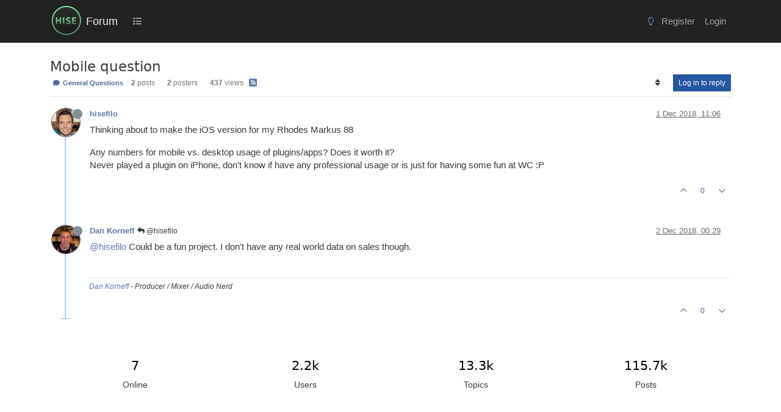

--- FILE ---
content_type: text/html; charset=utf-8
request_url: https://forum.hise.audio/topic/1082/mobile-question
body_size: 13722
content:
<!DOCTYPE html>
<html lang="en-GB" data-dir="ltr" style="direction: ltr;">
<head>
<title>Mobile question | Forum</title>
<meta name="viewport" content="width&#x3D;device-width, initial-scale&#x3D;1.0" />
	<meta name="content-type" content="text/html; charset=UTF-8" />
	<meta name="apple-mobile-web-app-capable" content="yes" />
	<meta name="mobile-web-app-capable" content="yes" />
	<meta property="og:site_name" content="Forum" />
	<meta name="msapplication-badge" content="frequency=30; polling-uri=https://forum.hise.audio/sitemap.xml" />
	<meta name="theme-color" content="#ffffff" />
	<meta name="msapplication-square150x150logo" content="/assets/uploads/system/site-logo.png" />
	<meta name="title" content="Mobile question" />
	<meta property="og:title" content="Mobile question" />
	<meta property="og:type" content="article" />
	<meta property="article:published_time" content="2018-12-01T11:06:51.679Z" />
	<meta property="article:modified_time" content="2018-12-02T00:29:06.126Z" />
	<meta property="article:section" content="General Questions" />
	<meta name="description" content="Thinking about to make the iOS version for my Rhodes Markus 88 Any numbers for mobile vs. desktop usage of plugins/apps? Does it worth it? Never played a plu..." />
	<meta property="og:description" content="Thinking about to make the iOS version for my Rhodes Markus 88 Any numbers for mobile vs. desktop usage of plugins/apps? Does it worth it? Never played a plu..." />
	<meta property="og:image" content="https://forum.hise.audio/assets/uploads/profile/uid-338/338-profileavatar.png" />
	<meta property="og:image:url" content="https://forum.hise.audio/assets/uploads/profile/uid-338/338-profileavatar.png" />
	<meta property="og:image" content="https://forum.hise.audio/assets/uploads/system/site-logo.png" />
	<meta property="og:image:url" content="https://forum.hise.audio/assets/uploads/system/site-logo.png" />
	<meta property="og:image:width" content="400" />
	<meta property="og:image:height" content="400" />
	<meta property="og:url" content="https://forum.hise.audio/topic/1082/mobile-question" />
	
<link rel="stylesheet" type="text/css" href="/assets/client-cosmo.css?v=fba14f4754a" />
<link rel="icon" type="image/x-icon" href="/assets/uploads/system/favicon.ico?v&#x3D;fba14f4754a" />
	<link rel="manifest" href="/manifest.webmanifest" crossorigin="use-credentials" />
	<link rel="search" type="application/opensearchdescription+xml" title="Forum" href="/osd.xml" />
	<link rel="apple-touch-icon" href="/assets/images/touch/512.png" />
	<link rel="icon" sizes="36x36" href="/assets/images/touch/36.png" />
	<link rel="icon" sizes="48x48" href="/assets/images/touch/48.png" />
	<link rel="icon" sizes="72x72" href="/assets/images/touch/72.png" />
	<link rel="icon" sizes="96x96" href="/assets/images/touch/96.png" />
	<link rel="icon" sizes="144x144" href="/assets/images/touch/144.png" />
	<link rel="icon" sizes="192x192" href="/assets/images/touch/192.png" />
	<link rel="icon" sizes="512x512" href="/assets/images/touch/512.png" />
	<link rel="prefetch stylesheet" href="/assets/plugins/nodebb-plugin-markdown/styles/vs2015.css" />
	<link rel="prefetch" href="/assets/language/en-GB/markdown.json?v&#x3D;fba14f4754a" />
	<link rel="stylesheet" href="https://forum.hise.audio/assets/plugins/nodebb-plugin-emoji/emoji/styles.css?v&#x3D;fba14f4754a" />
	<link rel="prefetch" href="/assets/src/modules/composer.js?v&#x3D;fba14f4754a" />
	<link rel="prefetch" href="/assets/src/modules/composer/uploads.js?v&#x3D;fba14f4754a" />
	<link rel="prefetch" href="/assets/src/modules/composer/drafts.js?v&#x3D;fba14f4754a" />
	<link rel="prefetch" href="/assets/src/modules/composer/tags.js?v&#x3D;fba14f4754a" />
	<link rel="prefetch" href="/assets/src/modules/composer/categoryList.js?v&#x3D;fba14f4754a" />
	<link rel="prefetch" href="/assets/src/modules/composer/resize.js?v&#x3D;fba14f4754a" />
	<link rel="prefetch" href="/assets/src/modules/composer/autocomplete.js?v&#x3D;fba14f4754a" />
	<link rel="prefetch" href="/assets/templates/composer.tpl?v&#x3D;fba14f4754a" />
	<link rel="prefetch" href="/assets/language/en-GB/topic.json?v&#x3D;fba14f4754a" />
	<link rel="prefetch" href="/assets/language/en-GB/modules.json?v&#x3D;fba14f4754a" />
	<link rel="prefetch" href="/assets/language/en-GB/tags.json?v&#x3D;fba14f4754a" />
	<link rel="canonical" href="https://forum.hise.audio/topic/1082/mobile-question" />
	<link rel="alternate" type="application/rss+xml" href="/topic/1082.rss" />
	<link rel="up" href="https://forum.hise.audio/category/2/general-questions" />
	<link rel="author" href="https://forum.hise.audio/user/hisefilo" />
	
<script>
var config = JSON.parse('{"relative_path":"","upload_url":"/assets/uploads","asset_base_url":"/assets","assetBaseUrl":"/assets","siteTitle":"Forum","browserTitle":"Forum","titleLayout":"&#123;pageTitle&#125; | &#123;browserTitle&#125;","showSiteTitle":true,"maintenanceMode":false,"postQueue":0,"minimumTitleLength":3,"maximumTitleLength":255,"minimumPostLength":4,"maximumPostLength":64000,"minimumTagsPerTopic":0,"maximumTagsPerTopic":5,"minimumTagLength":3,"maximumTagLength":15,"undoTimeout":10000,"useOutgoingLinksPage":false,"allowGuestHandles":true,"allowTopicsThumbnail":false,"usePagination":false,"disableChat":false,"disableChatMessageEditing":false,"maximumChatMessageLength":9007199254740991,"socketioTransports":["polling","websocket"],"socketioOrigins":"https://forum.hise.audio:*","websocketAddress":"","maxReconnectionAttempts":5,"reconnectionDelay":1500,"topicsPerPage":20,"postsPerPage":20,"maximumFileSize":15625,"theme:id":"nodebb-theme-persona","theme:src":"https://maxcdn.bootstrapcdn.com/bootswatch/3.3.7/cosmo/bootstrap.min.css","defaultLang":"en-GB","userLang":"en-GB","loggedIn":false,"uid":-1,"cache-buster":"v=fba14f4754a","topicPostSort":"oldest_to_newest","categoryTopicSort":"recently_replied","csrf_token":false,"searchEnabled":true,"searchDefaultInQuick":"titles","bootswatchSkin":"cosmo","composer:showHelpTab":true,"enablePostHistory":true,"timeagoCutoff":30,"timeagoCodes":["af","am","ar","az-short","az","be","bg","bs","ca","cs","cy","da","de-short","de","dv","el","en-short","en","es-short","es","et","eu","fa-short","fa","fi","fr-short","fr","gl","he","hr","hu","hy","id","is","it-short","it","ja","jv","ko","ky","lt","lv","mk","nl","no","pl","pt-br-short","pt-br","pt-short","pt","ro","rs","ru","rw","si","sk","sl","sq","sr","sv","th","tr-short","tr","uk","ur","uz","vi","zh-CN","zh-TW"],"cookies":{"enabled":false,"message":"[[global:cookies.message]]","dismiss":"[[global:cookies.accept]]","link":"[[global:cookies.learn-more]]","link_url":"https:&#x2F;&#x2F;www.cookiesandyou.com"},"thumbs":{"size":512},"emailPrompt":1,"useragent":{"isSafari":false},"fontawesome":{"pro":false,"styles":["solid","brands","regular"],"version":"6.7.2"},"acpLang":"undefined","topicSearchEnabled":false,"disableCustomUserSkins":false,"defaultBootswatchSkin":"cosmo","hideSubCategories":false,"hideCategoryLastPost":false,"enableQuickReply":false,"markdown":{"highlight":1,"highlightLinesLanguageList":"[]","hljsLanguages":["common"],"theme":"vs2015.css","defaultHighlightLanguage":"","externalMark":false},"emojiCustomFirst":false,"composer-default":{"composeRouteEnabled":"off","hidePreviewOnOpen":"off"},"spam-be-gone":{},"question-and-answer":{"defaultCid_2":"off","defaultCid_6":"off","defaultCid_7":"off","defaultCid_8":"off","forceQuestions":"off","defaultCid_3":"off","defaultCid_4":"off","defaultCid_5":"off","defaultCid_10":"off","toggleLock":"off","onlyAdmins":"off","defaultCid_13":"off","defaultCid_12":"off","defaultCid_14":"off","defaultCid_15":"off","defaultCid_16":"off"}}');
var app = {
user: JSON.parse('{"uid":-1,"username":"Guest","displayname":"Guest","userslug":"","fullname":"Guest","email":"","icon:text":"?","icon:bgColor":"#aaa","groupTitle":"","groupTitleArray":[],"status":"offline","reputation":0,"email:confirmed":false,"unreadData":{"":{},"new":{},"watched":{},"unreplied":{}},"isAdmin":false,"isGlobalMod":false,"isMod":false,"privileges":{"chat":false,"chat:privileged":false,"upload:post:image":false,"upload:post:file":false,"signature":false,"invite":false,"group:create":false,"search:content":false,"search:users":false,"search:tags":false,"view:users":true,"view:tags":true,"view:groups":true,"local:login":false,"ban":false,"mute":false,"view:users:info":false},"blocks":[],"timeagoCode":"en","offline":true,"lastRoomId":null,"isEmailConfirmSent":false}')
};
document.documentElement.style.setProperty('--panel-offset', `${localStorage.getItem('panelOffset') || 0}px`);
</script>


<style>[component="chat/recent"] .active .chat-room-btn {
  background-color: rgba(50, 91, 129, 0.22);
}

.btn:hover {
  color: var(--bs-btn-hover-color);
  background-color: rgba(124, 124, 124, 0.31);
  border-color: rgba(127, 127, 127, 0.3);
}

.btn:first-child:active, :not(.btn-check) + .btn:active {
  color: var(--bs-btn-active-color);
  background-color: rgba(229, 230, 231, 0.46);
  border-color: var(--bs-btn-active-border-color);
}

.chat-modal {
  right: 0;
}

.posts-list .posts-list-item .topic-title {
  color: #888 !important;
  font-weight: 700 !important;
  font-size: 125%;
  text-decoration: underline;
}

ul.topics-list li.unread .title a {
  color: #678dd3 !important;
  font-weight: 600;
}

.fs-3 {
  font-size: calc(1.178125rem + 0.3375vw) !important;
}

.posts-list .posts-list-item .content {
  max-width: 750px;
}

.posts-list .posts-list-item {
  margin-bottom: 12px;
}

.topic-title.d-flex {
  padding-top: 8px;
}

.avatar.avatar-rounded {
  border-radius: 50%;
  border: none;
}

body {
  font-family: "Inter", sans-serif;
  background-color: #fff;
  font-size: 14.5px;
}

.btn-link {
  color: #506c9f;
}

.btn-link.active, .btn-link:hover {
  background-color: rgba(229, 230, 231, 0.29);
}

.nav-item > .nav-link {
  color: #a4a4a4 !important;
}

.bg-light {
  background-color: #fff !important;
}

body.lights-out .chat-input {
  color: #a4a4a4 !important;
}

body.lights-out {
  font-family: "Inter", sans-serif;
  color: #dcdcdc;
  text-decoration: none;
  background-color: #1b1c21 !important;
}

body.lights-out h3.title.text-break.fs-5.fw-semibold.m-0.tracking-tight.w-100.me-4.me-lg-0 {
  color: #b2bbcd;
}

body.lights-out .btn {
  text-decoration: none;
}

body.lights-out .message-body > p {
  color: #ddd !important;
}

body.lights-out .chat-modal .chat-content li.chat-message .message-body-wrapper:hover .message-body, .expanded-chat .chat-content li.chat-message .message-body-wrapper:hover .message-body {
  background-color: rgba(228, 228, 228, 0.2117647059) !important;
}

body.lights-out .text-muted {
  color: #9a9a9a !important;
}

body.lights-out .composer {
  background-color: #25272e;
  color: #000 !important;
}

body.lights-out .dropdown-menu {
  background-color: #111 !important;
}

.composer .resizer {
  background: none;
}

pre {
  tab-size: 4;
}

.text-body {
  color: rgb(121, 121, 121) !important;
}

.topic .content {
  max-width: 850px;
}

body.lights-out a .unread {
  color: #c4c4c4 !important;
}

.breadcrumb-item.active {
  color: #575757;
}

.markdown-highlight .hljs {
  display: inherit;
}

body.lights-out .topic-list-header {
  background-color: #1b1c21;
  border-bottom: #1b1c21;
  border-top: #1b1c21;
}

body.lights-out .posts.timeline .timeline-event .icon .avatar, .topic .posts.timeline .timeline-event .timeline-badge, .topic .posts.timeline > [component=post] .icon .avatar, .topic .posts.timeline > [component=post] .timeline-badge {
  box-shadow: none;
  border: 1px solid #666;
}

body.lights-out .panel-body {
  background-color: #1b1c21 !important;
  color: white;
}

body.lights-out .border-bottom {
  border-bottom: #1b1c21 !important;
  background: #1b1c21;
}

body.lights-out .pagination {
  --bs-pagination-bg: #1b1c21 !important;
}

body.lights-out .tag-list .tag {
  background: #444;
  color: #868e96;
  padding-left: 1em;
  padding-right: 1em;
  border-radius: 50vh;
  margin-left: 1em;
}

body.lights-out .highlight {
  background-color: #1b1c21 !important;
}

body.lights-out .chat-modal .modal-dialog .modal-content {
  background-color: #262626 !important;
}

.btn-outline-secondary {
  color: #848484;
}

body.lights-out .topic-header {
  background-color: #1b1c21;
}

body.lights-out .topic .post-signature {
  color: #666;
  border-top: 1px dashed #666;
}

body.lights-out .btn-primary {
  color: #fff;
  background-color: #2657a0;
  border-color: #2657a0;
}

@media (max-width: 575.98px) {
  body.lights-out .categories > li, .category > ul > li {
    border-top: 1px solid #23262a !important;
  }
  .categories > li, .category > ul > li {
    border-top: 1px solid #eee;
  }
}
body.lights-out .card-body {
  color: #d7d7d7;
  background-color: black;
}

body.lights-out .composer .write {
  background: #1b1c21;
  color: #ccc;
  border: 1px solid #777;
}

body.lights-out .navbar-default .fa-fw {
  color: #aaa;
}

body.lights-out a {
  text-decoration: none;
}

.text-bg-warning {
  color: #4b4b4b !important;
  background-color: #ffd100;
  font-weight: 400;
  font-size: 12px;
}

.text-bg-success {
  color: #4b4b4b !important;
  background-color: #2cb919;
  font-weight: 400;
  font-size: 12px;
}

a.badge {
  color: #516996 !important;
  background-color: rgba(61, 46, 46, 0) !important;
  border-color: rgba(68, 68, 68, 0.3294117647) !important;
}

.border {
  border: rgba(85, 85, 85, 0.168627451) !important;
}

.text-reset {
  /* --bs-text-opacity: 1; */
  /* color: inherit !important; */
}

.visible-closed {
  display: none;
}

.visible-open {
  display: none;
}

@media (max-width: 991.98px) {
  #chats-menu .nav-pills {
    height: auto;
  }
}
.nav-item > .nav-link > .visible-xs-inline {
  display: contents !important;
}

@media (max-width: 991.98px) {
  #chats-menu .nav-pills {
    height: auto;
    padding-bottom: 0px;
  }
}
@media (max-width: 991.98px) {
  #chats-menu .nav-pills li a.active {
    padding-bottom: 17px;
  }
}
.slideout-menu > .lights-out {
  padding-top: 20px;
  margin-left: -6px;
}

@media (max-width: 991.98px) {
  .slideout-menu .counter:after {
    padding: 1px 5px;
    background: darkred;
  }
}
.btn-group > .btn-group:not(:first-child), .btn-group > :not(.btn-check:first-child) + .btn {
  margin-left: calc(var(--bs-border-width) * 5);
}

.h1, .h2, .h3, .h4, .h5, .h6, h1, h2, h3, h4, h5, h6 {
  font-family: "Inter", system-ui, Calibri, Candara, Arial, sans-serif;
  font-weight: 300;
  line-height: 1.2;
  color: inherit;
}

.navbar {
  background-color: #222 !important;
}

body.lights-out blockquote {
  background-color: #16161b !important;
  color: #ddd !important;
  border-left: 5px solid #444 !important;
}

body.lights-out .navbar {
  background-color: #080808 !important;
  border-bottom: 1px solid #333 !important;
}

.navbar-default,
.navbar-brand {
  color: #eee !important;
  margin-left: -14px;
}

.navbar-default .navbar-nav > li > a {
  color: #aaa;
}

.navbar-default .navbar-nav > .active > a, .navbar-default .navbar-nav > .active > a:focus, .navbar-default .navbar-nav > .active > a:hover {
  color: #f5f5f5;
  background-color: #343a40;
}

.navbar-default .navbar-nav > li > a:focus, .navbar-default .navbar-nav > li > a:hover {
  color: #f5f5f5;
  background-color: #343a40;
}

.navbar > .container .navbar-brand, .navbar > .container-fluid .navbar-brand {
  margin-left: -15px;
}

.nav {
  padding-top: 10px;
  padding-bottom: 8px;
  font-size: 15px;
}

.topic .posts h1 {
  font-size: 28px;
  margin: 30px 0;
  font-style: bold;
  border-bottom: 1px solid #ccc;
}

.navbar-default .btn-link {
  color: #bfbfbf;
}

.btn-primary {
  color: #fff;
  background-color: #2657a0;
  border-color: #2657a0;
}

.btn-info {
  color: #fff;
  background-color: #173765;
  border-color: #173765;
}

.btn-info:hover {
  background-color: #1c4b8e;
  border-color: #1c4b8e;
}

.btn-info.active, .btn-info.focus, .btn-info:active, .btn-info:focus, .btn-info:hover, .open > .dropdown-toggle.btn-info {
  color: #fff;
  background-color: #1c4b8e;
  border-color: #1c4b8e;
}

button.close:hover {
  color: black;
}

button.close {
  color: black;
}

.btn-xs, .btn-group-xs > .btn {
  color: #e7e7e7;
  background: rgba(38, 87, 160, 0.9294117647) !important;
}

.emoji {
  height: 3ex;
}

.chats-full > .message-body {
  background-color: grey;
}

.chat-modal > .message-body {
  background-color: grey;
}

#new-topics-alert:after {
  content: "New posts";
}

.alert-warning {
  background-color: #767f8c;
  border-color: #767f8c;
  color: #fff;
}

.alert-info {
  background-color: #5474bb;
  border-color: #5474bb;
  color: #fff;
}

.alert-danger {
  background-color: #c55e5e;
  border-color: #c55e5e;
  color: #fff;
}

.category .category-item.highlight, .topic .topic-item.highlight {
  background-color: #f6f7ff;
}

#chat-message-input {
  min-height: 300px;
}

.chat-input {
  min-height: 200px;
}

.topic .posts h2 {
  font-size: 24px;
  border-bottom: 1px solid #ddd;
  font-weight: 800;
  margin-bottom: 20px;
  margin-top: 40px;
}

.topic .posts .content blockquote {
  font-size: 1em;
  background-color: #ddd;
  border-left: 5px solid #AAA;
  margin-top: 30px;
  margin-bottom: 30px;
  color: #555;
  padding-top: 20px;
  padding-bottom: 22px;
}

.tag-item,
.tag-topic-count {
  font-size: 14px;
}

.tag-container {
  margin-right: 0.7em;
}

h1.categories-title {
  margin-top: 20px !important;
  margin-bottom: 20px !important;
}

.quick-search-container .quick-search-results li a {
  color: black;
}

a {
  color: #5e79ac;
}

a:hover {
  color: #3abd71;
}

.fw-semibold {
  font-weight: 400 !important;
}

.content a {
  text-decoration: underline;
}

.content .plugin-mentions-user {
  text-decoration: none;
}

.title a {
  text-decoration: none;
}

.info a {
  text-decoration: none;
}

.navbar > .container, .navbar > .container-fluid, .navbar > .container-lg, .navbar > .container-md, .navbar > .container-sm, .navbar > .container-xl, .navbar > .container-xxl {
  padding-top: 0.2rem;
  padding-bottom: 0.2rem;
}

.header .forum-title {
  margin-top: 8px;
}

.header .forum-logo {
  padding-right: 0.3rem;
  padding-left: 1rem;
}

.header #user_dropdown {
  padding: 10px 15px;
}

.category > ul > li:not(.unread) h2 a:hover {
  color: #3abd71;
}

.category > ul > li:not(.unread) h2 a {
  color: #666 !important;
}

.topic [component="post/downvote"], .topic [component="post/upvote"] {
  color: #8c8c8c;
}

.topic .moderator-tools a {
  color: #8c8c8c;
  outline: 0;
}

ol.breadcrumb {
  font-size: 12px;
  font-weight: 400;
}

ol.breadcrumb a:hover {
  color: #3abd71;
}

.breadcrumb {
  font-size: 11px;
  line-height: 22px;
  font-weight: 400;
  text-transform: uppercase;
  border: none;
  background-color: transparent;
}

.stats small {
  text-transform: none;
  color: #616161;
  font-weight: 300;
  font-size: 12px;
}

.topic .threaded-replies .replies-last {
  color: #1d1d1d;
}

.categories-title {
  color: #333333;
}

.categories .description, .category .description, .subcategory .description {
  color: #333333;
}

.categories > p, .category > p, .subcategory > p {
  text-transform: uppercase;
  color: #252525;
}

.h1 .small, .h1 small, .h2 .small, .h2 small, .h3 .small, .h3 small, .h4 .small, .h4 small, .h5 .small, .h5 small, .h6 .small, .h6 small, h1 .small, h1 small, h2 .small, h2 small, h3 .small, h3 small, h4 .small, h4 small, h5 .small, h5 small, h6 .small, h6 small {
  font-weight: 400;
  line-height: 1;
  color: #616161;
}

.header .notification-list li a .text, .slideout-menu .notification-list li a .text {
  color: #767676;
}

.header .chat-list, .slideout-menu .chat-list {
  color: #767676;
}

.post-preview-footer {
  margin-bottom: -12px;
  padding-top: 2px;
}

.posts-list .posts-list-item .topic-title {
  color: #777;
  font-weight: 900;
  font-size: 125%;
  text-decoration: underline;
}

@media (min-width: 992px) {
  html.composing .composer {
    left: 0% !important;
    width: 100% !important;
  }
}
@media (min-width: 992px) {
  .composer.resizable {
    box-shadow: 0 2px 2px rgba(0, 0, 0, 0.3);
    padding-top: 20px;
    padding-left: 15px;
    padding-right: 15px;
    background: #e0e0e0;
  }
  body.lights-out .composer.resizable {
    background: #25272e;
  }
  body.lights-out .modal-content {
    color: #eee !important;
    background-color: #282828 !important;
    background-clip: padding-box;
    border: none;
    outline: 0;
  }
  body.lights-out button.close:hover {
    color: white;
    --bs-btn-close-color: #fff !important;
  }
  body.lights-out .composer {
    background: #25272e !important;
    color: #fff !important;
    border: none;
  }
  .composer-container {
    max-width: 1320px;
    margin: 0 auto;
  }
  body.lights-out .composer-container {
    border: none;
  }
  body.lights-out .formatting-bar {
    background: #25272e;
  }
}
body.lights-out .preview-container > .card-body {
  background-color: #1b1c21 !important;
  color: fff;
}

body.lights-out .card {
  border: 1px solid #333;
}

body.lights-out .card-body {
  background-color: #282828 !important;
}

.navbar-toggle {
  padding: 19px 24px;
}

.navbar-toggler {
  color: #d7d7d7;
}

.topic .posts > li > hr {
  margin-top: 20px;
  margin-bottom: 40px;
  height: 2px;
}

.topic .posts [component=post].highlight > hr {
  border-color: #c7d4f1;
  box-shadow: 0 0 2px #7d96ce;
}

.topic .posts .content pre {
  max-height: 600px;
}

h1.categories-title {
  margin-top: 40px;
  margin-bottom: 40px;
}

.page-footer {
  background-color: #444;
  border-top: 60px solid #4f4f4f;
  padding-top: 30px;
  padding-bottom: 30px;
  color: #aaa;
}

.panel {
  border-radius: 0px;
}

.pagination-block {
  display: none !important;
}

/*  PERSONA USERCARS */
.persona-usercard .usercard-body {
  padding: 15px 15px;
  width: 250px;
}

/*

.panel-body
{
    background-color: #343a40;
    text-transform: lowercase;
    background-size: cover;
    color: #eaeaea;
    font-size:14px;
    padding:none !important;
}


*/
.panel-default {
  border-color: #cacaca;
}

.panel-body {
  background-color: #ffffff;
  text-transform: none;
  background-size: cover;
  color: #000000;
  font-size: 14px;
  padding: none !important;
}

.btn {
  border-radius: 0px;
}

.btn-default {
  color: #eaeaea;
  background-color: #343a40;
  border-color: transparent;
}

.taskbar-composer {
  display: none;
}</style>

</head>
<body class="page-topic page-topic-1082 page-topic-mobile-question template-topic page-topic-category-2 page-topic-category-general-questions parent-category-2 page-status-200 theme-persona user-guest skin-cosmo">
<nav id="menu" class="slideout-menu hidden">
<section class="menu-section" data-section="navigation">
<ul class="menu-section-list text-bg-dark list-unstyled"></ul>
</section>
</nav>
<nav id="chats-menu" class="slideout-menu hidden">

</nav>
<main id="panel" class="slideout-panel">
<nav class="navbar sticky-top navbar-expand-lg bg-light header border-bottom py-0" id="header-menu" component="navbar">
<div class="container-lg justify-content-start flex-nowrap">
<div class="d-flex align-items-center me-auto" style="min-width: 0px;">
<button type="button" class="navbar-toggler border-0" id="mobile-menu">
<i class="fa fa-lg fa-fw fa-bars unread-count" ></i>
<span component="unread/icon" class="notification-icon fa fa-fw fa-book unread-count" data-content="0" data-unread-url="/unread"></span>
</button>
<div class="d-inline-flex align-items-center" style="min-width: 0px;">

<a class="navbar-brand" href="/">
<img alt="" class=" forum-logo d-inline-block align-text-bottom" src="/assets/uploads/system/site-logo.png?v=fba14f4754a" />
</a>


<a class="navbar-brand text-truncate" href="/">
Forum
</a>

</div>
</div>


<div component="navbar/title" class="visible-xs hidden">
<span></span>
</div>
<div id="nav-dropdown" class="collapse navbar-collapse d-none d-lg-block">
<ul id="main-nav" class="navbar-nav me-auto mb-2 mb-lg-0 gap-2">


<li class="nav-item " title="Categories">
<a class="nav-link navigation-link "
 href="&#x2F;categories" >

<i class="fa fa-fw fa-list" data-content=""></i>


<span class="d-lg-none">Categories</span>


</a>

</li>


</ul>
<ul class="navbar-nav mb-2 mb-lg-0 hidden-xs">
<li class="nav-item">
<a href="#" id="reconnect" class="nav-link hide" title="Looks like your connection to Forum was lost, please wait while we try to reconnect.">
<i class="fa fa-check"></i>
</a>
</li>
</ul>



<ul id="logged-out-menu" class="navbar-nav me-0 mb-2 mb-lg-0 align-items-center gap-2">

<li class="nav-item">
<a class="nav-link" href="/register">
<i class="fa fa-pencil fa-fw d-inline-block d-sm-none"></i>
<span>Register</span>
</a>
</li>

<li class="nav-item">
<a class="nav-link" href="/login">
<i class="fa fa-sign-in fa-fw d-inline-block d-sm-none"></i>
<span>Login</span>
</a>
</li>
</ul>


</div>
</div>
</nav>
<script>
const rect = document.getElementById('header-menu').getBoundingClientRect();
const offset = Math.max(0, rect.bottom);
document.documentElement.style.setProperty('--panel-offset', offset + `px`);
</script>
<div class="container-lg pt-3" id="content">
<noscript>
<div class="alert alert-danger">
<p>
Your browser does not seem to support JavaScript. As a result, your viewing experience will be diminished, and you have been placed in <strong>read-only mode</strong>.
</p>
<p>
Please download a browser that supports JavaScript, or enable it if it's disabled (i.e. NoScript).
</p>
</div>
</noscript>
<div data-widget-area="header">

</div>
<div class="row mb-5">
<div class="topic col-lg-12" itemid="/topic/1082/mobile-question" itemscope itemtype="https://schema.org/DiscussionForumPosting">
<meta itemprop="headline" content="Mobile question">
<meta itemprop="text" content="Mobile question">
<meta itemprop="url" content="/topic/1082/mobile-question">
<meta itemprop="datePublished" content="2018-12-01T11:06:51.679Z">
<meta itemprop="dateModified" content="2018-12-02T00:29:06.126Z">
<div itemprop="author" itemscope itemtype="https://schema.org/Person">
<meta itemprop="name" content="hisefilo">
<meta itemprop="url" content="/user/hisefilo">
</div>
<div class="topic-header sticky-top mb-3 bg-body">
<div class="d-flex gap-3 flew-wrap border-bottom pb-2 align-items-start">
<div class="d-flex flex-column gap-2 flex-grow-1">
<h1 component="post/header" class="mb-0" itemprop="name">
<div class="topic-title d-flex">
<span class="fs-3" component="topic/title">Mobile question</span>
</div>
</h1>
<div class="topic-info d-flex gap-2 align-items-center flex-wrap">
<span component="topic/labels" class="d-flex gap-2 hidden">
<span component="topic/scheduled" class="badge badge border border-gray-300 text-body hidden">
<i class="fa fa-clock-o"></i> Scheduled
</span>
<span component="topic/pinned" class="badge badge border border-gray-300 text-body hidden">
<i class="fa fa-thumb-tack"></i> Pinned
</span>
<span component="topic/locked" class="badge badge border border-gray-300 text-body hidden">
<i class="fa fa-lock"></i> Locked
</span>
<a component="topic/moved" href="/category/" class="badge badge border border-gray-300 text-body text-decoration-none hidden">
<i class="fa fa-arrow-circle-right"></i> Moved
</a>

</span>
<a href="/category/2/general-questions" class="badge px-1 text-truncate text-decoration-none border" style="color: #90FFB1;background-color: #444444;border-color: #444444!important; max-width: 70vw;">
			<i class="fa fa-fw fa-comment"></i>
			General Questions
		</a>
<div data-tid="1082" component="topic/tags" class="lh-1 tags tag-list d-flex flex-wrap hidden-xs hidden-empty gap-2"></div>
<div class="d-flex hidden-xs gap-2"><span class="badge text-body border border-gray-300 stats text-xs">
<i class="fa-regular fa-fw fa-message visible-xs-inline" title="Posts"></i>
<span component="topic/post-count" title="2" class="fw-bold">2</span>
<span class="hidden-xs text-lowercase fw-normal">Posts</span>
</span>
<span class="badge text-body border border-gray-300 stats text-xs">
<i class="fa fa-fw fa-user visible-xs-inline" title="Posters"></i>
<span title="2" class="fw-bold">2</span>
<span class="hidden-xs text-lowercase fw-normal">Posters</span>
</span>
<span class="badge text-body border border-gray-300 stats text-xs">
<i class="fa fa-fw fa-eye visible-xs-inline" title="Views"></i>
<span class="fw-bold" title="437">437</span>
<span class="hidden-xs text-lowercase fw-normal">Views</span>
</span></div>

<a class="hidden-xs" target="_blank" href="/topic/1082.rss"><i class="fa fa-rss-square"></i></a>


<div class="ms-auto">
<div class="topic-main-buttons float-end d-inline-block">
<span class="loading-indicator btn float-start hidden" done="0">
<span class="hidden-xs">Loading More Posts</span> <i class="fa fa-refresh fa-spin"></i>
</span>


<div title="Sort by" class="btn-group bottom-sheet hidden-xs" component="thread/sort">
<button class="btn btn-sm btn-ghost dropdown-toggle" data-bs-toggle="dropdown" aria-haspopup="true" aria-expanded="false" aria-label="Post sort option, Oldest to Newest">
<i class="fa fa-fw fa-sort text-secondary"></i></button>
<ul class="dropdown-menu dropdown-menu-end p-1 text-sm" role="menu">
<li>
<a class="dropdown-item rounded-1 d-flex align-items-center gap-2" href="#" class="oldest_to_newest" data-sort="oldest_to_newest" role="menuitem">
<span class="flex-grow-1">Oldest to Newest</span>
<i class="flex-shrink-0 fa fa-fw text-secondary"></i>
</a>
</li>
<li>
<a class="dropdown-item rounded-1 d-flex align-items-center gap-2" href="#" class="newest_to_oldest" data-sort="newest_to_oldest" role="menuitem">
<span class="flex-grow-1">Newest to Oldest</span>
<i class="flex-shrink-0 fa fa-fw text-secondary"></i>
</a>
</li>
<li>
<a class="dropdown-item rounded-1 d-flex align-items-center gap-2" href="#" class="most_votes" data-sort="most_votes" role="menuitem">
<span class="flex-grow-1">Most Votes</span>
<i class="flex-shrink-0 fa fa-fw text-secondary"></i>
</a>
</li>
</ul>
</div>
<div class="d-inline-block">

</div>
<div component="topic/reply/container" class="btn-group bottom-sheet hidden">
<a href="/compose?tid=1082" class="btn btn-sm btn-primary" component="topic/reply" data-ajaxify="false" role="button"><i class="fa fa-reply visible-xs-inline"></i><span class="visible-sm-inline visible-md-inline visible-lg-inline"> Reply</span></a>
<button type="button" class="btn btn-sm btn-primary dropdown-toggle" data-bs-toggle="dropdown" aria-haspopup="true" aria-expanded="false">
<span class="caret"></span>
</button>
<ul class="dropdown-menu dropdown-menu-end" role="menu">
<li><a class="dropdown-item" href="#" component="topic/reply-as-topic" role="menuitem">Reply as topic</a></li>
</ul>
</div>


<a component="topic/reply/guest" href="/login" class="btn btn-sm btn-primary">Log in to reply</a>


</div>
</div>
</div>
</div>
<div class="d-flex gap-2 justify-content-end align-items-center hidden-empty" component="topic/thumb/list">

</div>
</div>
</div>



<div component="topic/deleted/message" class="alert alert-warning d-flex justify-content-between flex-wrap hidden">
<span>This topic has been deleted. Only users with topic management privileges can see it.</span>
<span>

</span>
</div>

<ul component="topic" class="posts timeline" data-tid="1082" data-cid="2">

<li component="post" class="  topic-owner-post" data-index="0" data-pid="7448" data-uid="338" data-timestamp="1543662411679" data-username="hisefilo" data-userslug="hisefilo" itemprop="comment" itemtype="http://schema.org/Comment" itemscope>
<a component="post/anchor" data-index="0" id="1"></a>
<meta itemprop="datePublished" content="2018-12-01T11:06:51.679Z">
<meta itemprop="dateModified" content="">

<div class="clearfix post-header">
<div class="icon float-start">
<a href="/user/hisefilo">
<img title="hisefilo" data-uid="338" class="avatar  avatar-rounded" alt="hisefilo" loading="lazy" component="user/picture" src="/assets/uploads/profile/uid-338/338-profileavatar.png" style="--avatar-size: 48px;" onError="this.remove()" itemprop="image" /><span title="hisefilo" data-uid="338" class="avatar  avatar-rounded" component="user/picture" style="--avatar-size: 48px; background-color: #ff5722">H</span>
<i component="user/status" class="fa fa-circle status offline" title="Offline"></i>
</a>
</div>
<small class="d-flex">
<div class="d-flex align-items-center gap-1 flex-wrap w-100">
<strong class="text-nowrap" itemprop="author" itemscope itemtype="https://schema.org/Person">
<meta itemprop="name" content="hisefilo">
<meta itemprop="url" content="/user/hisefilo">
<a href="/user/hisefilo" data-username="hisefilo" data-uid="338">hisefilo</a>
</strong>


<span class="visible-xs-inline-block visible-sm-inline-block visible-md-inline-block visible-lg-inline-block">

<span>

</span>
</span>
<div class="d-flex align-items-center gap-1 flex-grow-1 justify-content-end">
<span>
<i component="post/edit-indicator" class="fa fa-pencil-square edit-icon hidden"></i>
<span data-editor="" component="post/editor" class="hidden">last edited by  <span class="timeago" title="Invalid Date"></span></span>
<span class="visible-xs-inline-block visible-sm-inline-block visible-md-inline-block visible-lg-inline-block">
<a class="permalink text-muted" href="/post/7448"><span class="timeago" title="2018-12-01T11:06:51.679Z"></span></a>
</span>
</span>
<span class="bookmarked"><i class="fa fa-bookmark-o"></i></span>
</div>
</div>
</small>
</div>
<br />
<div class="content" component="post/content" itemprop="text">
<p dir="auto">Thinking about to make the iOS version for my Rhodes Markus 88</p>
<p dir="auto">Any numbers for mobile vs. desktop usage of plugins/apps? Does it worth it?<br />
Never played a plugin on iPhone, don't know if have any professional usage or is just for having some fun at WC :P</p>

</div>
<div class="post-footer">

<div class="clearfix">

<a component="post/reply-count" data-target-component="post/replies/container" href="#" class="threaded-replies user-select-none float-start text-muted hidden">
<span component="post/reply-count/avatars" class="avatars d-inline-flex gap-1 align-items-top hidden-xs ">

<span><img title="Dan Korneff" data-uid="182" class="avatar  avatar-rounded" alt="Dan Korneff" loading="lazy" component="avatar/picture" src="https://i.imgur.com/rPPnfTq.jpg" style="--avatar-size: 16px;" onError="this.remove()" itemprop="image" /><span title="Dan Korneff" data-uid="182" class="avatar  avatar-rounded" component="avatar/icon" style="--avatar-size: 16px; background-color: #f44336">D</span></span>


</span>
<span class="replies-count small" component="post/reply-count/text" data-replies="1">1 Reply</span>
<span class="replies-last hidden-xs small">Last reply <span class="timeago" title="2018-12-02T00:29:06.126Z"></span></span>
<i class="fa fa-fw fa-chevron-down" component="post/replies/open"></i>
</a>

<small class="d-flex justify-content-end align-items-center gap-1" component="post/actions">
<!-- This partial intentionally left blank; overwritten by nodebb-plugin-reactions -->
<span class="post-tools">
<a component="post/reply" href="#" class="btn btn-sm btn-link user-select-none hidden">Reply</a>
<a component="post/quote" href="#" class="btn btn-sm btn-link user-select-none hidden">Quote</a>
</span>

<span class="votes">
<a component="post/upvote" href="#" class="btn btn-sm btn-link ">
<i class="fa fa-chevron-up"></i>
</a>
<span class="btn btn-sm btn-link" component="post/vote-count" data-votes="0">0</span>

<a component="post/downvote" href="#" class="btn btn-sm btn-link ">
<i class="fa fa-chevron-down"></i>
</a>

</span>

<span component="post/tools" class="dropdown bottom-sheet d-inline-block hidden">
<a class="btn btn-link btn-sm dropdown-toggle" href="#" data-bs-toggle="dropdown" aria-haspopup="true" aria-expanded="false"><i class="fa fa-fw fa-ellipsis-v"></i></a>
<ul class="dropdown-menu dropdown-menu-end p-1 text-sm" role="menu"></ul>
</span>
</small>
</div>
<div component="post/replies/container"></div>
</div>

</li>




<li component="post" class="  " data-index="1" data-pid="7450" data-uid="182" data-timestamp="1543710546126" data-username="Dan Korneff" data-userslug="dan-korneff" itemprop="comment" itemtype="http://schema.org/Comment" itemscope>
<a component="post/anchor" data-index="1" id="2"></a>
<meta itemprop="datePublished" content="2018-12-02T00:29:06.126Z">
<meta itemprop="dateModified" content="">

<div class="clearfix post-header">
<div class="icon float-start">
<a href="/user/dan-korneff">
<img title="Dan Korneff" data-uid="182" class="avatar  avatar-rounded" alt="Dan Korneff" loading="lazy" component="user/picture" src="https://i.imgur.com/rPPnfTq.jpg" style="--avatar-size: 48px;" onError="this.remove()" itemprop="image" /><span title="Dan Korneff" data-uid="182" class="avatar  avatar-rounded" component="user/picture" style="--avatar-size: 48px; background-color: #f44336">D</span>
<i component="user/status" class="fa fa-circle status offline" title="Offline"></i>
</a>
</div>
<small class="d-flex">
<div class="d-flex align-items-center gap-1 flex-wrap w-100">
<strong class="text-nowrap" itemprop="author" itemscope itemtype="https://schema.org/Person">
<meta itemprop="name" content="Dan Korneff">
<meta itemprop="url" content="/user/dan-korneff">
<a href="/user/dan-korneff" data-username="Dan Korneff" data-uid="182">Dan Korneff</a>
</strong>


<span class="visible-xs-inline-block visible-sm-inline-block visible-md-inline-block visible-lg-inline-block">

<a component="post/parent" class="btn btn-sm btn-ghost py-0 px-1 text-xs hidden-xs" data-topid="7448" href="/post/7448"><i class="fa fa-reply"></i> @hisefilo</a>

<span>

</span>
</span>
<div class="d-flex align-items-center gap-1 flex-grow-1 justify-content-end">
<span>
<i component="post/edit-indicator" class="fa fa-pencil-square edit-icon hidden"></i>
<span data-editor="" component="post/editor" class="hidden">last edited by  <span class="timeago" title="Invalid Date"></span></span>
<span class="visible-xs-inline-block visible-sm-inline-block visible-md-inline-block visible-lg-inline-block">
<a class="permalink text-muted" href="/post/7450"><span class="timeago" title="2018-12-02T00:29:06.126Z"></span></a>
</span>
</span>
<span class="bookmarked"><i class="fa fa-bookmark-o"></i></span>
</div>
</div>
</small>
</div>
<br />
<div class="content" component="post/content" itemprop="text">
<p dir="auto"><a class="plugin-mentions-user plugin-mentions-a" href="https://forum.hise.audio/uid/338">@hisefilo</a> Could be a fun project. I don't have any real world data on sales though.</p>

</div>
<div class="post-footer">

<div component="post/signature" data-uid="182" class="post-signature"><p dir="auto"><a href="http://www.DanKorneff.com" rel="nofollow ugc">Dan Korneff</a>  -  Producer / Mixer / Audio Nerd</p>
</div>

<div class="clearfix">

<a component="post/reply-count" data-target-component="post/replies/container" href="#" class="threaded-replies user-select-none float-start text-muted hidden">
<span component="post/reply-count/avatars" class="avatars d-inline-flex gap-1 align-items-top hidden-xs ">


</span>
<span class="replies-count small" component="post/reply-count/text" data-replies="0">1 Reply</span>
<span class="replies-last hidden-xs small">Last reply <span class="timeago" title=""></span></span>
<i class="fa fa-fw fa-chevron-down" component="post/replies/open"></i>
</a>

<small class="d-flex justify-content-end align-items-center gap-1" component="post/actions">
<!-- This partial intentionally left blank; overwritten by nodebb-plugin-reactions -->
<span class="post-tools">
<a component="post/reply" href="#" class="btn btn-sm btn-link user-select-none hidden">Reply</a>
<a component="post/quote" href="#" class="btn btn-sm btn-link user-select-none hidden">Quote</a>
</span>

<span class="votes">
<a component="post/upvote" href="#" class="btn btn-sm btn-link ">
<i class="fa fa-chevron-up"></i>
</a>
<span class="btn btn-sm btn-link" component="post/vote-count" data-votes="0">0</span>

<a component="post/downvote" href="#" class="btn btn-sm btn-link ">
<i class="fa fa-chevron-down"></i>
</a>

</span>

<span component="post/tools" class="dropdown bottom-sheet d-inline-block hidden">
<a class="btn btn-link btn-sm dropdown-toggle" href="#" data-bs-toggle="dropdown" aria-haspopup="true" aria-expanded="false"><i class="fa fa-fw fa-ellipsis-v"></i></a>
<ul class="dropdown-menu dropdown-menu-end p-1 text-sm" role="menu"></ul>
</span>
</small>
</div>
<div component="post/replies/container"></div>
</div>

</li>




</ul>



<div class="pagination-block border border-1 text-bg-light text-center">
<div class="progress-bar bg-info"></div>
<div class="wrapper dropup">
<i class="fa fa-2x fa-angle-double-up pointer fa-fw pagetop"></i>
<a href="#" class="text-reset dropdown-toggle d-inline-block text-decoration-none" data-bs-toggle="dropdown" data-bs-reference="parent" aria-haspopup="true" aria-expanded="false">
<span class="pagination-text"></span>
</a>
<i class="fa fa-2x fa-angle-double-down pointer fa-fw pagebottom"></i>
<ul class="dropdown-menu dropdown-menu-end" role="menu">
<li>
<div class="row">
<div class="col-8 post-content"></div>
<div class="col-4 text-end">
<div class="scroller-content">
<span class="pointer pagetop">First post <i class="fa fa-angle-double-up"></i></span>
<div class="scroller-container">
<div class="scroller-thumb">
<span class="thumb-text"></span>
<div class="scroller-thumb-icon"></div>
</div>
</div>
<span class="pointer pagebottom">Last post <i class="fa fa-angle-double-down"></i></span>
</div>
</div>
</div>
<div class="row">
<div class="col-6">
<button id="myNextPostBtn" class="btn btn-outline-secondary form-control" disabled>Go to my next post</button>
</div>
<div class="col-6">
<input type="number" class="form-control" id="indexInput" placeholder="Go to post index">
</div>
</div>
</li>
</ul>
</div>
</div>
</div>
<div data-widget-area="sidebar" class="col-lg-3 col-sm-12 hidden">

</div>
</div>
<div data-widget-area="footer">

<div class="panel panel-default"><div class="panel-body"><div class="d-flex forum-stats flex-wrap mb-3 gap-4">
<div class="d-flex flex-1 gap-4">
<div class="flex-1">
<div class="stats-card text-center ">
<h4 class="stats" title="7">7</h4>
<span class="text-secondary">Online</span>
</div>
</div>
<div class="flex-1">
<div class="stats-card text-center ">
<h4 class="stats" title="2.2k">2.2k</h4>
<span class="text-secondary">Users</span>
</div>
</div>
</div>
<div class="d-flex flex-1 gap-4">
<div class="flex-1">
<div class="stats-card text-center ">
<h4 class="stats" title="13.3k">13.3k</h4>
<span class="text-secondary">Topics</span>
</div>
</div>
<div class="flex-1">
<div class="stats-card text-center ">
<h4 class="stats" title="115.7k">115.7k</h4>
<span class="text-secondary">Posts</span>
</div>
</div>
</div>
</div></div></div>

</div>

<noscript>
<nav component="pagination" class="pagination-container hidden" aria-label="Pagination">
<ul class="pagination hidden-xs justify-content-center">
<li class="page-item previous float-start disabled">
<a class="page-link" href="?" data-page="1" aria-label="Previous Page"><i class="fa fa-chevron-left"></i> </a>
</li>

<li class="page-item next float-end disabled">
<a class="page-link" href="?" data-page="1" aria-label="Next Page"><i class="fa fa-chevron-right"></i></a>
</li>
</ul>
<ul class="pagination hidden-sm hidden-md hidden-lg justify-content-center">
<li class="page-item first disabled">
<a class="page-link" href="?" data-page="1" aria-label="First Page"><i class="fa fa-fast-backward"></i> </a>
</li>
<li class="page-item previous disabled">
<a class="page-link" href="?" data-page="1" aria-label="Previous Page"><i class="fa fa-chevron-left"></i> </a>
</li>
<li component="pagination/select-page" class="page-item page select-page">
<a class="page-link" href="#" aria-label="Go to page">1 / 1</a>
</li>
<li class="page-item next disabled">
<a class="page-link" href="?" data-page="1" aria-label="Next Page"><i class="fa fa-chevron-right"></i></a>
</li>
<li class="page-item last disabled">
<a class="page-link" href="?" data-page="1" aria-label="Last Page"><i class="fa fa-fast-forward"></i> </a>
</li>
</ul>
</nav>
</noscript>
<script id="ajaxify-data" type="application/json">{"tid":1082,"uid":338,"cid":2,"mainPid":7448,"title":"Mobile question","slug":"1082/mobile-question","timestamp":1543662411679,"lastposttime":1543710546126,"postcount":2,"viewcount":437,"teaserPid":"7450","postercount":2,"followercount":"1","deleted":0,"locked":0,"pinned":0,"pinExpiry":0,"upvotes":0,"downvotes":0,"deleterUid":0,"titleRaw":"Mobile question","timestampISO":"2018-12-01T11:06:51.679Z","scheduled":false,"lastposttimeISO":"2018-12-02T00:29:06.126Z","pinExpiryISO":"","votes":0,"tags":[],"thumbs":[],"posts":[{"timestamp":1543662411679,"replies":{"hasMore":false,"hasSingleImmediateReply":true,"users":[{"uid":182,"username":"Dan Korneff","userslug":"dan-korneff","picture":"https://i.imgur.com/rPPnfTq.jpg","displayname":"Dan Korneff","icon:bgColor":"#f44336","icon:text":"D"}],"text":"[[topic:one-reply-to-this-post]]","count":1,"timestampISO":"2018-12-02T00:29:06.126Z"},"tid":1082,"uid":338,"pid":7448,"content":"<p dir=\"auto\">Thinking about to make the iOS version for my Rhodes Markus 88<\/p>\n<p dir=\"auto\">Any numbers for mobile vs. desktop usage of plugins/apps? Does it worth it?<br />\nNever played a plugin on iPhone, don't know if have any professional usage or is just for having some fun at WC :P<\/p>\n","deleted":0,"upvotes":0,"downvotes":0,"deleterUid":0,"edited":0,"bookmarks":0,"votes":0,"timestampISO":"2018-12-01T11:06:51.679Z","editedISO":"","index":0,"user":{"uid":338,"username":"hisefilo","userslug":"hisefilo","reputation":722,"postcount":1807,"topiccount":213,"picture":"/assets/uploads/profile/uid-338/338-profileavatar.png","signature":"","banned":false,"banned:expire":0,"status":"offline","lastonline":1767827672023,"groupTitle":"[\"Beta Testers\"]","mutedUntil":0,"displayname":"hisefilo","groupTitleArray":["Beta Testers"],"icon:bgColor":"#ff5722","icon:text":"H","lastonlineISO":"2026-01-07T23:14:32.023Z","muted":false,"banned_until":0,"banned_until_readable":"Not Banned","selectedGroups":[],"custom_profile_info":[]},"editor":null,"bookmarked":false,"upvoted":false,"downvoted":false,"selfPost":false,"events":[],"topicOwnerPost":true,"display_edit_tools":false,"display_delete_tools":false,"display_moderator_tools":false,"display_move_tools":false,"display_post_menu":0},{"timestamp":1543710546126,"toPid":"7448","tid":1082,"uid":182,"pid":7450,"content":"<p dir=\"auto\"><a class=\"plugin-mentions-user plugin-mentions-a\" href=\"https://forum.hise.audio/uid/338\">@hisefilo<\/a> Could be a fun project. I don't have any real world data on sales though.<\/p>\n","deleted":0,"upvotes":0,"downvotes":0,"deleterUid":0,"edited":0,"replies":{"hasMore":false,"hasSingleImmediateReply":false,"users":[],"text":"[[topic:one-reply-to-this-post]]","count":0},"bookmarks":0,"votes":0,"timestampISO":"2018-12-02T00:29:06.126Z","editedISO":"","index":1,"parent":{"username":"hisefilo","displayname":"hisefilo"},"user":{"uid":182,"username":"Dan Korneff","userslug":"dan-korneff","reputation":1200,"postcount":2815,"topiccount":206,"picture":"https://i.imgur.com/rPPnfTq.jpg","signature":"<p dir=\"auto\"><a href=\"http://www.DanKorneff.com\" rel=\"nofollow ugc\">Dan Korneff<\/a>  -  Producer / Mixer / Audio Nerd<\/p>\n","banned":false,"banned:expire":0,"status":"offline","lastonline":1769649109118,"groupTitle":"[\"\"]","mutedUntil":0,"displayname":"Dan Korneff","groupTitleArray":[""],"icon:bgColor":"#f44336","icon:text":"D","lastonlineISO":"2026-01-29T01:11:49.118Z","muted":false,"banned_until":0,"banned_until_readable":"Not Banned","selectedGroups":[],"custom_profile_info":[]},"editor":null,"bookmarked":false,"upvoted":false,"downvoted":false,"selfPost":false,"events":[],"topicOwnerPost":false,"display_edit_tools":false,"display_delete_tools":false,"display_moderator_tools":false,"display_move_tools":false,"display_post_menu":0}],"events":[],"category":{"_imported_disabled":"0","_imported_slug":"","handle":"general-questions","bgColor":"#444444","class":"col-md-3 col-xs-6","disabled":0,"color":"#90FFB1","subCategoriesPerPage":10,"_imported_cid":"3","order":1,"descriptionParsed":"<p dir=\"auto\">General questions and announcements about HISE<\/p>\n","parentCid":0,"cid":2,"name":"General Questions","_imported_description":"Questions about HISE","slug":"2/general-questions","_imported_path":"","_imported_parentCid":"","numRecentReplies":1,"imageClass":"cover","post_count":71961,"link":"","_imported_name":"General Questions","description":"General questions and announcements about HISE","icon":"fa-comment","topic_count":7896,"minTags":0,"maxTags":5,"postQueue":0,"isSection":0,"totalPostCount":71961,"totalTopicCount":7896},"tagWhitelist":[],"minTags":0,"maxTags":5,"thread_tools":[],"isFollowing":false,"isNotFollowing":true,"isIgnoring":false,"bookmark":null,"postSharing":[],"deleter":null,"merger":null,"forker":null,"related":[],"unreplied":false,"icons":[],"privileges":{"topics:reply":false,"topics:read":true,"topics:schedule":false,"topics:tag":false,"topics:delete":false,"posts:edit":false,"posts:history":false,"posts:upvote":false,"posts:downvote":false,"posts:delete":false,"posts:view_deleted":false,"read":true,"purge":false,"view_thread_tools":false,"editable":false,"deletable":false,"view_deleted":false,"view_scheduled":false,"isAdminOrMod":false,"disabled":0,"tid":"1082","uid":-1},"topicStaleDays":60,"reputation:disabled":0,"downvote:disabled":0,"upvoteVisibility":"all","downvoteVisibility":"all","feeds:disableRSS":0,"signatures:hideDuplicates":0,"bookmarkThreshold":5,"necroThreshold":7,"postEditDuration":0,"postDeleteDuration":0,"scrollToMyPost":true,"updateUrlWithPostIndex":true,"allowMultipleBadges":false,"privateUploads":false,"showPostPreviewsOnHover":true,"sortOptionLabel":"[[topic:oldest-to-newest]]","rssFeedUrl":"/topic/1082.rss","postIndex":1,"breadcrumbs":[{"text":"[[global:home]]","url":"https://forum.hise.audio"},{"text":"[[global:header.categories]]","url":"https://forum.hise.audio/categories"},{"text":"General Questions","url":"https://forum.hise.audio/category/2/general-questions","cid":2},{"text":"Mobile question"}],"author":{"username":"hisefilo","userslug":"hisefilo","uid":338,"displayname":"hisefilo"},"pagination":{"prev":{"page":1,"active":false},"next":{"page":1,"active":false},"first":{"page":1,"active":true},"last":{"page":1,"active":true},"rel":[],"pages":[],"currentPage":1,"pageCount":1},"loggedIn":false,"loggedInUser":{"uid":-1,"username":"[[global:guest]]","picture":"","icon:text":"?","icon:bgColor":"#aaa"},"relative_path":"","template":{"name":"topic","topic":true},"url":"/topic/1082/mobile-question","bodyClass":"page-topic page-topic-1082 page-topic-mobile-question template-topic page-topic-category-2 page-topic-category-general-questions parent-category-2 page-status-200 theme-persona user-guest","_header":{"tags":{"meta":[{"name":"viewport","content":"width&#x3D;device-width, initial-scale&#x3D;1.0"},{"name":"content-type","content":"text/html; charset=UTF-8","noEscape":true},{"name":"apple-mobile-web-app-capable","content":"yes"},{"name":"mobile-web-app-capable","content":"yes"},{"property":"og:site_name","content":"Forum"},{"name":"msapplication-badge","content":"frequency=30; polling-uri=https://forum.hise.audio/sitemap.xml","noEscape":true},{"name":"theme-color","content":"#ffffff"},{"name":"msapplication-square150x150logo","content":"/assets/uploads/system/site-logo.png","noEscape":true},{"name":"title","content":"Mobile question"},{"property":"og:title","content":"Mobile question"},{"property":"og:type","content":"article"},{"property":"article:published_time","content":"2018-12-01T11:06:51.679Z"},{"property":"article:modified_time","content":"2018-12-02T00:29:06.126Z"},{"property":"article:section","content":"General Questions"},{"name":"description","content":"Thinking about to make the iOS version for my Rhodes Markus 88 Any numbers for mobile vs. desktop usage of plugins/apps? Does it worth it? Never played a plu..."},{"property":"og:description","content":"Thinking about to make the iOS version for my Rhodes Markus 88 Any numbers for mobile vs. desktop usage of plugins/apps? Does it worth it? Never played a plu..."},{"property":"og:image","content":"https://forum.hise.audio/assets/uploads/profile/uid-338/338-profileavatar.png","noEscape":true},{"property":"og:image:url","content":"https://forum.hise.audio/assets/uploads/profile/uid-338/338-profileavatar.png","noEscape":true},{"property":"og:image","content":"https://forum.hise.audio/assets/uploads/system/site-logo.png","noEscape":true},{"property":"og:image:url","content":"https://forum.hise.audio/assets/uploads/system/site-logo.png","noEscape":true},{"property":"og:image:width","content":"400"},{"property":"og:image:height","content":"400"},{"content":"https://forum.hise.audio/topic/1082/mobile-question","property":"og:url"}],"link":[{"rel":"icon","type":"image/x-icon","href":"/assets/uploads/system/favicon.ico?v&#x3D;fba14f4754a"},{"rel":"manifest","href":"/manifest.webmanifest","crossorigin":"use-credentials"},{"rel":"search","type":"application/opensearchdescription+xml","title":"Forum","href":"/osd.xml"},{"rel":"apple-touch-icon","href":"/assets/images/touch/512.png"},{"rel":"icon","sizes":"36x36","href":"/assets/images/touch/36.png"},{"rel":"icon","sizes":"48x48","href":"/assets/images/touch/48.png"},{"rel":"icon","sizes":"72x72","href":"/assets/images/touch/72.png"},{"rel":"icon","sizes":"96x96","href":"/assets/images/touch/96.png"},{"rel":"icon","sizes":"144x144","href":"/assets/images/touch/144.png"},{"rel":"icon","sizes":"192x192","href":"/assets/images/touch/192.png"},{"rel":"icon","sizes":"512x512","href":"/assets/images/touch/512.png"},{"rel":"prefetch stylesheet","type":"","href":"/assets/plugins/nodebb-plugin-markdown/styles/vs2015.css"},{"rel":"prefetch","href":"/assets/language/en-GB/markdown.json?v&#x3D;fba14f4754a"},{"rel":"stylesheet","href":"https://forum.hise.audio/assets/plugins/nodebb-plugin-emoji/emoji/styles.css?v&#x3D;fba14f4754a"},{"rel":"prefetch","href":"/assets/src/modules/composer.js?v&#x3D;fba14f4754a"},{"rel":"prefetch","href":"/assets/src/modules/composer/uploads.js?v&#x3D;fba14f4754a"},{"rel":"prefetch","href":"/assets/src/modules/composer/drafts.js?v&#x3D;fba14f4754a"},{"rel":"prefetch","href":"/assets/src/modules/composer/tags.js?v&#x3D;fba14f4754a"},{"rel":"prefetch","href":"/assets/src/modules/composer/categoryList.js?v&#x3D;fba14f4754a"},{"rel":"prefetch","href":"/assets/src/modules/composer/resize.js?v&#x3D;fba14f4754a"},{"rel":"prefetch","href":"/assets/src/modules/composer/autocomplete.js?v&#x3D;fba14f4754a"},{"rel":"prefetch","href":"/assets/templates/composer.tpl?v&#x3D;fba14f4754a"},{"rel":"prefetch","href":"/assets/language/en-GB/topic.json?v&#x3D;fba14f4754a"},{"rel":"prefetch","href":"/assets/language/en-GB/modules.json?v&#x3D;fba14f4754a"},{"rel":"prefetch","href":"/assets/language/en-GB/tags.json?v&#x3D;fba14f4754a"},{"rel":"canonical","href":"https://forum.hise.audio/topic/1082/mobile-question","noEscape":true},{"rel":"alternate","type":"application/rss+xml","href":"/topic/1082.rss"},{"rel":"up","href":"https://forum.hise.audio/category/2/general-questions"},{"rel":"author","href":"https://forum.hise.audio/user/hisefilo"}]}},"widgets":{"footer":[{"html":"<div class=\"panel panel-default\"><div class=\"panel-body\"><div class=\"d-flex forum-stats flex-wrap mb-3 gap-4\">\n<div class=\"d-flex flex-1 gap-4\">\n<div class=\"flex-1\">\n<div class=\"stats-card text-center \">\n<h4 class=\"stats\" title=\"7\">7<\/h4>\n<span class=\"text-secondary\">Online<\/span>\n<\/div>\n<\/div>\n<div class=\"flex-1\">\n<div class=\"stats-card text-center \">\n<h4 class=\"stats\" title=\"2.2k\">2.2k<\/h4>\n<span class=\"text-secondary\">Users<\/span>\n<\/div>\n<\/div>\n<\/div>\n<div class=\"d-flex flex-1 gap-4\">\n<div class=\"flex-1\">\n<div class=\"stats-card text-center \">\n<h4 class=\"stats\" title=\"13.3k\">13.3k<\/h4>\n<span class=\"text-secondary\">Topics<\/span>\n<\/div>\n<\/div>\n<div class=\"flex-1\">\n<div class=\"stats-card text-center \">\n<h4 class=\"stats\" title=\"115.7k\">115.7k<\/h4>\n<span class=\"text-secondary\">Posts<\/span>\n<\/div>\n<\/div>\n<\/div>\n<\/div><\/div><\/div>"}]}}</script></div><!-- /.container#content -->
</main>

<div id="taskbar" component="taskbar" class="taskbar fixed-bottom">
<div class="navbar-inner"><ul class="nav navbar-nav"></ul></div>
</div>
<script defer src="/assets/nodebb.min.js?v=fba14f4754a"></script>

<script>
if (document.readyState === 'loading') {
document.addEventListener('DOMContentLoaded', prepareFooter);
} else {
prepareFooter();
}
function prepareFooter() {



$(document).ready(function () {
app.coldLoad();
});
}
</script>
</body>
</html>